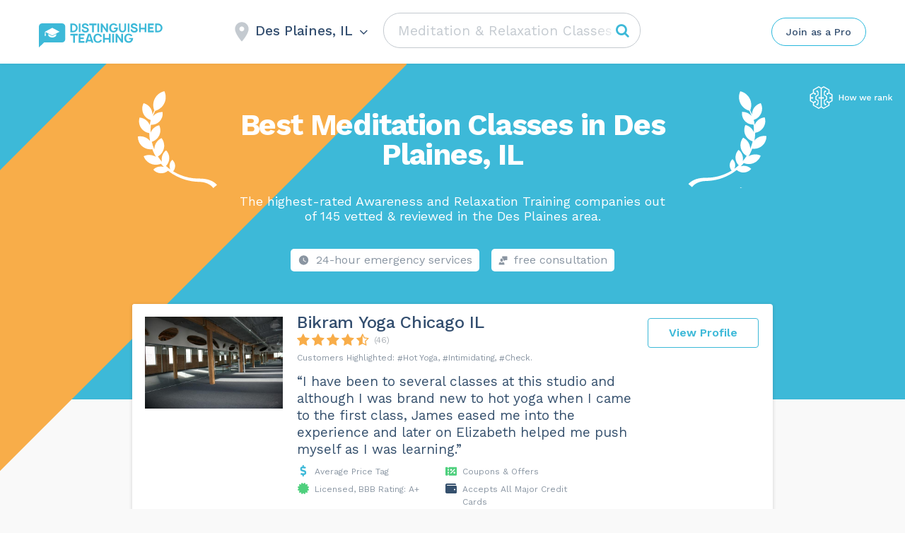

--- FILE ---
content_type: text/html; charset=UTF-8
request_url: https://distinguishedteaching.com/wp-admin/admin-ajax.php
body_size: -389
content:
Des Plaines, IL

--- FILE ---
content_type: image/svg+xml
request_url: https://distinguishedteaching.com/wp-content/themes/assets/img/Logo-Horizontal-Embed.svg
body_size: 2883
content:
<svg width="216" height="43" viewBox="0 0 216 43" fill="none" xmlns="http://www.w3.org/2000/svg">
<path fill-rule="evenodd" clip-rule="evenodd" d="M40.3489 0H5.65114C2.50132 0 0 2.59396 0 5.74378V43L9 34H40.3489C43.4987 34 46 31.4987 46 28.3489V5.74378C46 2.59396 43.4987 0.0926416 40.3489 0Z" fill="#3DB9D8"/>
<path fill-rule="evenodd" clip-rule="evenodd" d="M30.311 21.1175C30.311 22.8571 27.208 25.208 23.3526 25.208C19.4973 25.208 16.3942 22.8571 16.3942 21.1175C16.3942 20.8354 16.3942 20.0362 16.3942 19.0488L23.3526 22.8571L30.311 19.0018C30.311 19.9892 30.311 20.8354 30.311 21.1175ZM23.3996 21.8228L11.5045 15.3345L12.1627 22.1049C12.1627 22.1049 11.7866 22.528 10.9873 22.528C10.2351 22.528 10 22.1049 10 22.1049L10.7052 14.9114L23.3526 8L36 14.9114L23.3996 21.8228Z" fill="white"/>
<path fill-rule="evenodd" clip-rule="evenodd" d="M168.085 3.42825C168.824 3.89153 169.194 4.44746 169.563 5.1887L172.427 4.26215C171.78 2.68701 170.764 1.48249 169.471 0.741243C168.454 0.185311 167.253 0 166.237 0C165.221 0 164.112 0.0926554 163.003 0.648588C161.618 1.29718 160.509 2.77966 160.509 4.44746C160.509 5.55932 160.878 6.76384 161.802 7.50508C162.541 8.24633 163.558 8.7096 164.759 8.98757L167.623 9.82147C168.27 9.91412 168.639 10.1921 169.009 10.4701C169.286 10.748 169.471 11.2113 169.471 11.5819C169.471 12.0452 169.286 12.5085 168.824 12.8791C168.27 13.2497 167.253 13.5277 166.422 13.5277C165.406 13.5277 164.204 13.1571 163.558 12.3232C163.188 11.8599 162.911 11.1186 162.819 10.3774L159.862 11.2113C160.047 12.2305 160.509 13.3424 161.248 14.2689C162.541 15.8441 164.297 16.4 166.329 16.4C167.992 16.4 169.378 16.2147 170.579 15.3808C171.873 14.5469 172.612 13.1571 172.612 11.7672C172.612 10.4701 172.058 9.35819 171.134 8.43164C170.395 7.78305 169.655 7.31977 168.27 6.94915L165.59 6.20791C164.851 5.92994 164.112 5.65198 163.835 5.37401C163.65 5.1887 163.558 4.91073 163.558 4.63277C163.558 4.16949 163.835 3.61356 164.389 3.33559C164.851 3.05763 165.498 2.87232 166.237 2.87232C166.976 2.87232 167.623 3.15028 168.085 3.42825ZM84.1951 5.1887C83.8255 4.44746 83.456 3.89153 82.7168 3.42825C82.2549 3.15028 81.6082 2.87232 80.8691 2.87232C80.1299 2.87232 79.4832 3.05763 79.0213 3.3356C78.4669 3.61356 78.1898 4.16949 78.1898 4.63277C78.1898 4.91074 78.2821 5.1887 78.4669 5.37401C78.7441 5.65198 79.4832 5.92995 80.2223 6.20791L82.9016 6.94915C84.2875 7.31978 85.0266 7.78305 85.7657 8.43164C86.6896 9.35819 87.2439 10.4701 87.2439 11.7672C87.2439 13.1571 86.5048 14.5469 85.2114 15.3808C84.0103 16.2147 82.6245 16.4 80.9614 16.4C78.9289 16.4 77.1735 15.8441 75.88 14.2689C75.1409 13.3424 74.679 12.2305 74.4942 11.2113L77.4506 10.3774C77.543 11.1186 77.8202 11.8599 78.1898 12.3232C78.8365 13.1571 80.0375 13.5277 81.0538 13.5277C81.8853 13.5277 82.9016 13.2497 83.456 12.8791C83.9179 12.5085 84.1027 12.0452 84.1027 11.5819C84.1027 11.2113 83.9179 10.748 83.6407 10.4701C83.2712 10.1921 82.9016 9.91413 82.2549 9.82147L79.3908 8.98757C78.1898 8.70961 77.1735 8.24633 76.4344 7.50509C75.5105 6.76384 75.1409 5.55932 75.1409 4.44746C75.1409 2.77966 76.2496 1.29718 77.6354 0.64859C78.8365 0.185314 79.9452 0.0926582 80.9614 0.0926582C81.9777 0.0926582 83.1788 0.277969 84.1951 0.833901C85.4885 1.57514 86.5048 2.77966 87.1515 4.3548L84.1951 5.1887ZM66.7335 11.9526C67.3802 10.748 67.6574 9.45086 67.6574 8.15368C67.6574 6.85651 67.3802 5.55933 66.7335 4.35481C65.44 1.85312 62.8531 0.370633 60.2662 0.370633H55V15.9367H60.2662C62.8531 15.9367 65.44 14.3616 66.7335 11.9526ZM64.1466 5.74464C64.5161 6.39323 64.7009 7.22713 64.7009 8.15368C64.7009 9.08024 64.5161 9.91413 64.239 10.6554C63.4998 12.1379 61.7444 13.1571 60.1738 13.1571H57.9565V3.15029H60.1738C61.8368 3.15029 63.4074 4.1695 64.1466 5.74464ZM72.6464 15.8441V0.370633H69.6899V15.8441H72.6464ZM95.8362 3.3356H100.64V0.370633H87.9831V3.3356H92.8797V15.9367H95.8362V3.3356ZM105.075 0.370633V15.8441H102.119V0.370633H105.075ZM117.64 0.370633V10.5627L110.618 0.370633H108.032V15.9367H110.988V5.8373L118.01 15.8441H120.597V0.370633H117.64ZM137.873 7.6904V8.24633C137.873 10.3774 137.319 12.2305 136.026 13.8057C134.64 15.4734 132.607 16.3073 130.297 16.3073C128.08 16.3073 125.955 15.4734 124.569 13.8057C123.276 12.3232 122.814 10.2847 122.722 8.24633C122.722 6.11526 123.276 4.26215 124.569 2.68701C125.955 0.926556 128.173 0.0926582 130.39 0.0926582C132.7 0.0926582 134.732 1.01921 136.118 2.59435C136.395 2.87232 136.58 3.24294 136.765 3.61356L134.085 4.81808L133.808 4.26215C133.069 3.24294 131.776 2.68701 130.482 2.68701C129.189 2.68701 127.895 3.24294 127.064 4.26215C126.325 5.28136 126.048 6.67119 126.048 8.06102C126.048 9.45085 126.325 10.748 127.064 11.8599C127.803 12.8791 129.096 13.435 130.482 13.435C131.776 13.435 133.069 12.8791 133.808 11.8599C134.27 11.304 134.455 10.6554 134.64 9.91413H131.037V7.6904H137.873ZM150.9 13.991C151.824 12.8791 152.286 11.5819 152.286 10.0994V0.370633H149.33V10.0994C149.33 10.9333 149.145 11.5819 148.683 12.2305C148.036 13.0644 147.02 13.5277 146.004 13.5277C144.987 13.5277 143.971 13.0644 143.324 12.2305C142.955 11.5819 142.678 10.8407 142.678 10.0994V0.463288H139.721V10.0994C139.721 11.4893 140.276 12.8791 141.107 13.991C142.216 15.4735 144.064 16.2147 146.004 16.2147C147.944 16.2147 149.699 15.4735 150.9 13.991ZM158.107 0.370633V15.8441H155.15V0.370633H158.107ZM187.579 0.370633V15.8441H184.623V10.6554H177.693V15.8441H174.829V0.370633H177.786V7.78306H184.715V0.370633H187.579ZM193.492 6.6712V3.3356H200.606V0.370633H190.535V15.9367H200.698V12.9718H193.492V9.63617H199.405V6.6712H193.492ZM215.758 8.15368C215.758 9.45086 215.481 10.748 214.834 11.9526C213.54 14.3616 210.954 15.9367 208.367 15.9367H203.1V0.370633H208.367C210.954 0.370633 213.54 1.85312 214.834 4.35481C215.481 5.55933 215.758 6.85651 215.758 8.15368ZM212.801 8.15368C212.801 7.22713 212.617 6.39323 212.247 5.74464C211.508 4.26216 209.937 3.24295 208.182 3.24295H205.965V13.2497H208.182C209.752 13.2497 211.508 12.2305 212.247 10.748C212.617 9.91413 212.801 9.08024 212.801 8.15368ZM110.074 29.8388C109.792 30.6871 109.416 31.4411 108.758 32.1952C107.348 33.986 105.187 34.74 102.931 34.74C100.582 34.74 98.4199 33.7975 97.1042 32.1952C95.7884 30.5929 95.2245 28.6136 95.2245 26.54C95.2245 24.3722 95.7884 22.4871 97.1042 20.8848C98.5139 19.1883 100.582 18.34 102.931 18.34C105.187 18.34 107.348 19.1883 108.758 20.8848C109.416 21.7331 109.886 22.7699 110.168 23.7124L107.066 24.2779C106.878 23.7124 106.69 23.2411 106.314 22.7699C105.563 21.7331 104.247 21.1676 102.931 21.1676C101.615 21.1676 100.3 21.7331 99.5477 22.7699C98.7019 23.8067 98.5139 25.2205 98.5139 26.6342C98.5139 28.048 98.7959 29.3676 99.5477 30.4986C100.3 31.5354 101.615 32.1009 102.931 32.1009C104.247 32.1009 105.563 31.5354 106.314 30.4986C106.596 30.1216 106.878 29.5561 106.972 29.0848L110.074 29.8388ZM67.8756 21.6388H62.8945V34.4572H59.9811V21.6388H55V18.6227H67.8756V21.6388ZM72.3868 21.6388V25.0319H78.4016V28.048H72.3868V31.4411H79.7174V34.4572H69.4733V18.6227H79.7174V21.6388H72.3868ZM84.1346 34.4572L84.8864 32.0066H91.2772L91.9351 34.4572H95.0365L90.2434 18.717H85.8262L81.0331 34.4572H84.1346ZM88.0818 21.4503L90.4314 29.1791H85.7323L88.0818 21.4503ZM125.205 34.363V18.6227H122.197V26.163H115.149V18.6227H112.141V34.363H115.149V29.0848H122.197V34.363H125.205ZM131.126 18.6227V34.363H128.118V18.6227H131.126ZM143.907 18.6227V28.8963L136.671 18.6227H134.039V34.363H137.047V24.0894L144.283 34.363H146.915V18.6227H143.907ZM164.396 25.9745V26.54C164.396 28.7078 163.832 30.5929 162.516 32.1952C161.106 33.8917 159.039 34.74 156.689 34.74C154.433 34.74 152.272 33.8917 150.862 32.1952C149.546 30.6871 149.076 28.6136 148.983 26.54C148.983 24.3722 149.546 22.4871 150.862 20.8848C152.178 19.1883 154.433 18.34 156.689 18.34C159.039 18.34 161.106 19.2825 162.516 20.8848C162.798 21.1676 162.986 21.5446 163.174 21.9216L160.448 23.1469L160.166 22.5814C159.415 21.5446 158.099 20.9791 156.783 20.9791C155.467 20.9791 154.152 21.5446 153.306 22.5814C152.554 23.6182 152.272 25.0319 152.272 26.4457C152.272 27.8595 152.554 29.1791 153.306 30.3101C154.058 31.3469 155.373 31.9124 156.783 31.9124C158.099 31.9124 159.415 31.3469 160.166 30.3101C160.636 29.7446 160.824 29.0848 161.012 28.3308H157.441V25.9745H164.396Z" fill="#3DB9D8"/>
</svg>
